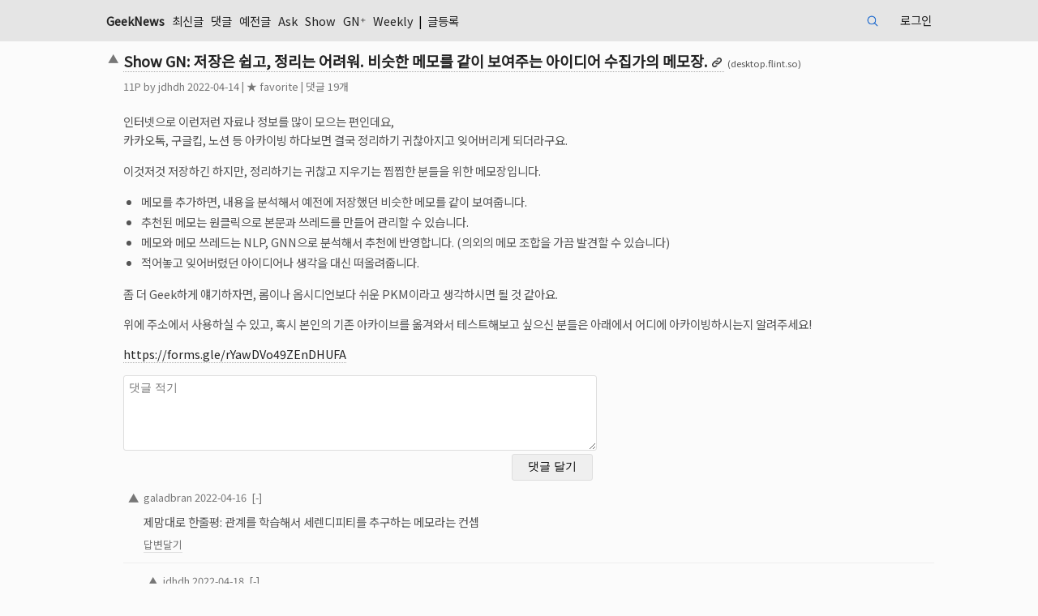

--- FILE ---
content_type: text/html; charset=UTF-8
request_url: https://news.hada.io/topic?id=6362
body_size: 9606
content:
<!DOCTYPE html>
<html lang="KR">
	<head>
		<meta http-equiv="X-UA-Compatible" content="IE=edge,chrome=1" />
        <script src="/vendor/markdown-it.min.js"></script>
        <link rel="stylesheet" href="/vendor/highlight-default.min.css">
        <script src="/vendor/highlight.min.js"></script>
        <script>hljs.highlightAll();</script>

                <!-- Global site tag (gtag.js) - Google Analytics v4 -->
        <script async src="https://www.googletagmanager.com/gtag/js?id=G-MCD87E7SF0"></script>
        <script>
        window.dataLayer = window.dataLayer || [];
        function gtag(){dataLayer.push(arguments);}
        gtag('js', new Date());

        gtag('config', 'G-MCD87E7SF0');
        </script>
                        
        <meta charset="utf-8" />
        <meta name="viewport" content="width=device-width">
        <title>저장은 쉽고, 정리는 어려워. 비슷한 메모를 같이 보여주는 아이디어 수집가의 메모장. | GeekNews</title>
        <meta name="description" content="인터넷으로 이런저런 자료나 정보를 많이 모으는 편인데요,카카오톡, 구글킵, 노션 등 아카이빙 하다보면 결국 정리하기 귀찮아지고 잊어버리게 되더라구요.이것저것 저장하긴 하지만, 정리하기는 귀찮고 지우기는 찝찝한 분들을 위한 메모장입니다.메모를 추가하면, 내용을 분석해서 예전에 저장했던 비슷한 메모를 같이 보여줍니다.추천된 메모는 원클릭으로 본문과 쓰레드를 만">

        <meta property="og:url" content="https://news.hada.io/topic?id=6362" />
        <meta property="og:title" content="저장은 쉽고, 정리는 어려워. 비슷한 메모를 같이 보여주는 아이디어 수집가의 메모장. | GeekNews" />
            <meta property="og:image" content="https://social.news.hada.io/topic/6362" />
        <meta property="og:image:width" content="1200" />
        <meta property="og:image:height" content="630" />
        <meta name="robots" content="max-image-preview:large">
            <meta property="og:locale" content="ko_KR" />
        <meta property="og:site_name" content="GeekNews" />
        <meta property="og:description" content="인터넷으로 이런저런 자료나 정보를 많이 모으는 편인데요,카카오톡, 구글킵, 노션 등 아카이빙 하다보면 결국 정리하기 귀찮아지고 잊어버리게 되더라구요.이것저것 저장하긴 하지만, 정리하기는 귀찮고 지우기는 찝찝한 분들을 위한 메모장입니다.메모를 추가하면, 내용을 분석해서 예전에 저장했던 비슷한 메모를 같이 보여줍니다.추천된 메모는 원클릭으로 본문과 쓰레드를 만" />
        <meta property='fb:app_id' content="2417316805247011" />

            <meta name="twitter:image" content="https://social.news.hada.io/topic/6362" />
            <meta name="twitter:title" content="저장은 쉽고, 정리는 어려워. 비슷한 메모를 같이 보여주는 아이디어 수집가의 메모장. | GeekNews" />
        <meta name="twitter:creator" content="@GeekNewsHada" />
        <meta name="twitter:site" content="@GeekNewsHada" />
        <meta name="twitter:description" content="인터넷으로 이런저런 자료나 정보를 많이 모으는 편인데요,카카오톡, 구글킵, 노션 등 아카이빙 하다보면 결국 정리하기 귀찮아지고 잊어버리게 되더라구요.이것저것 저장하긴 하지만, 정리하기는 귀찮고 지우기는 찝찝한 분들을 위한 메모장입니다.메모를 추가하면, 내용을 분석해서 예전에 저장했던 비슷한 메모를 같이 보여줍니다.추천된 메모는 원클릭으로 본문과 쓰레드를 만" />

            <meta property="og:type" content="article" />
        <meta property="article:published_time" content="2022-04-14T10:43:55+09:00" />
        <meta property="article:author" content="jdhdh" />
        <meta property="article:section" content="Show" />
        <meta name="twitter:card" content="summary_large_image" />
            
        <script type="application/ld+json">{
    "@context": "https://schema.org",
    "@type": "NewsArticle",
    "mainEntityOfPage": {
        "@type": "WebPage",
        "@id": "https://news.hada.io/topic?id=6362",
        "name": "저장은 쉽고, 정리는 어려워. 비슷한 메모를 같이 보여주는 아이디어 수집가의 메모장."
    },
    "headline": "저장은 쉽고, 정리는 어려워. 비슷한 메모를 같이 보여주는 아이디어 수집가의 메모장.",
    "thumbnailUrl": "https://social.news.hada.io/topic/6362",
    "image": [
        "https://social.news.hada.io/topic/6362"
    ],
    "datePublished": "2022-04-14T10:43:55+09:00",
    "author": {
        "@type": "Person",
        "name": "jdhdh"
    },
    "publisher": {
        "@type": "Organization",
        "name": "GeekNews",
        "logo": {
            "@type": "ImageObject",
            "url": "https://news.hada.io/logo_newsarticle.png"
        }
    },
    "description": "&lt;p&gt;인터넷으로 이런저런 자료나 정보를 많이 모으는 편인데요,&lt;br /&gt;\n카카오톡, 구글킵, 노션 등 아카이빙 하다보면 결국 정리하기 귀찮아지고 잊...",
    "dateModified": "2022-04-14T10:43:55+09:00",
    "commentCount": 19
}</script>
        <script src="https://ajax.googleapis.com/ajax/libs/jquery/3.4.1/jquery.min.js"></script>
        <script src="/vendor/hotkeys.min.js"></script>

        <link rel="stylesheet" href="/assets/main.css?20251218a"  type="text/css" />
        <link rel="manifest" href="/manifest.json?20240404a">
        <meta name="theme-color" content="#000065">
        <meta name="google-site-verification" content="xfNJ7NBfDxPJBTNxTxSIQ7UVPA5zwPKBCC6STmWrQYE" />
        <script src="/assets/main.js?20230914" type="text/javascript"></script>

        <link rel="preconnect" href="https://fonts.googleapis.com">
        <link rel="preconnect" href="https://fonts.gstatic.com" crossorigin>
        <link rel="stylesheet" href="https://fonts.googleapis.com/css2?family=Noto+Sans+KR" >
        <link href="https://fonts.googleapis.com/css2?family=Noto+Emoji&display=swap" rel="stylesheet">
        <link rel="webmention" href="https://webmention.io/news.hada.io/webmention" />
        <link rel="pingback" href="https://webmention.io/news.hada.io/xmlrpc" />
        <script>
			function getUrlParameter(name) {
				name = name.replace(/[\[]/, '\\[').replace(/[\]]/, '\\]');
				var regex = new RegExp('[\\?&]' + name + '=([^&#]*)');
				var results = regex.exec(location.search);
				return results === null ? '' : decodeURIComponent(results[1].replace(/\+/g, ' '));
			};

            function submitReply(form) {
                $.ajax({
                    type: 'POST',
                    url: '/comments',
                    data: $(".write_reply").serialize(),
                    success: function(data)
                    {
                        if (data.status) {
                            window.location.href = "topic?id="+data.id+"#cid"+data.cid;
                            location.reload();
                        } else {
                            if (data.code == 211) {
                                document.getElementById('msg').innerText = "가입 후 일주일이 지나야 댓글을 작성할 수 있습니다.";
                            } else if (data.code == 213) {
                                document.getElementById('msg').innerText = "비정상적인 사용으로 계정이 정지되었습니다.";
                            } else if (data.code == 490) {
                                document.getElementById('msg').innerText = "의견을 조금 더 길게 작성해주세요.";
                            } else {
                                document.getElementById('msg').innerText = "알 수 없는 에러입니다.";
                            }
                        }
                    }
                });
            }

            $(function() {
                $(".cmtreply").on('click', function(e) {
                    e.preventDefault();

                    // 비활성화된 답변달기 버튼은 클릭 무시
                    if ($(this).hasClass('disabled')) {
                        return false;
                    }
                    var topic_watched = null;
                    var verified = document.getElementById('verified').value;

                    var userid = $("#userid").val();
                    if (userid == null || userid == '') {
                        window.location.href = "login?code=101&return=" + encodeURI('/topic?id='+$(this).data('tid'));
                    } else if (!$(this).parent().has('form').length) {
                        $('.write_reply').remove();                      

                        if (!topic_watched && $(this).data('watchable') && !$(this).data('watch')) {
                            cmtwatch = '<span id="watch' + $(this).data('cid')+'"><label class=smalltext><input id="watchcheck' + $(this).data('cid')+'" data-cid="' + $(this).data('cid')+ '" name="watch" type="checkbox" class="check"';
                            if (verified) {
                                cmtwatch += ' checked';
                            }
                            cmtwatch += '><span id="watchmsg' + $(this).data('cid')+'">댓글 알림 받기</span></label>\
                                <div class=inline>\
                                <input type="email" id="email' + $(this).data('cid')+'" name="email"  value="" style="width:180px" placeholder="댓글 알림받을 이메일 주소" hidden> \
                                <input id="verify_email_btn' + $(this).data('cid')+'"  data-cid="' + $(this).data('cid')+ '" type="button" value="이메일 인증" hidden> \
                                </div> \
                            </span>';
                        } else {
                            cmtwatch = '';
                        }

                        cmtform = '<form class="write_reply" autocomplete="off" onsubmit="return replace2spaces(\'reply_contents\')"> \
                        <div class="table_reply comment-table"> \
                            <div> \
                                <textarea id="reply_contents" rows=5 style="width:100%" name="contents" class="comment_textarea" required placeholder="댓글에 대한 답변"></textarea> \
                            </div>\
                            <div style="display: grid; grid-template-columns: auto 100px"> \
                                <div> ' + cmtwatch + '</div> \
                                <input type="submit" class="reply_button" value="답변 달기"> \
                                <div id="authmsg' + $(this).data('cid')+'" class="inline watch" style="display: none; grid-column: 1 / 3">인증 이메일 클릭후 다시 체크박스를 눌러주세요</div>\
                                <input type="hidden" name="dynamic" value="true"> \
                                <input type="hidden" name="parent_id" value="' + $(this).data('cid') +  '"> \
                                <input type="hidden" name="tid" value="' + $(this).data('tid') + '"> \
                            </div> \
                        </div> \
                        </form> \
                        ';


                        $(this).parent().append(cmtform);
                        $(document).on('click','#watchcheck' + $(this).data('cid'),function(){
                            var userid = document.getElementById('userid').value;
                            var verified = document.getElementById('verified').value;
                            var email = document.getElementById('email').value;
                            if ($(this).is(":checked")) {
                                if (!email || !verified) {
                                    var cmtwatch = $(this).data('cid');
                                    $.ajax({
                                        url: '/users/' + userid + '/email',
                                        type: "GET",
                                        contentType: "application/json; charset=utf-8",
                                        dataType: "json",
                                        success: (function (data) {
                                            var status = data.status;
                                            if (status) {
                                                $("#watchmsg" + cmtwatch).css("display", "inline");
                                                $("#email" + cmtwatch).hide();
                                                $("#authmsg" + cmtwatch).hide();
                                                $("#verify_email_btn" + cmtwatch).hide();
                                            } else {
                                                if (data.code === 109) {
                                                    $("#watchmsg" + cmtwatch).hide();
                                                    $("#email" + cmtwatch).css("display", "inline");
                                                    $("#verify_email_btn" + cmtwatch).css("display", "inline");
                                                    $("#email" + cmtwatch).prop("disabled", false);
                                                    $("#email" + cmtwatch).focus();
                                                } else if (data.code === 110) {
                                                    alert('이메일 주소 인증이 완료되지 않았습니다. 이메일을 확인해 주세요.');
                                                    $("#watchmsg" + cmtwatch).hide();
                                                    $("#email" + cmtwatch).css("display", "inline");
                                                    $("#verify_email_btn" + cmtwatch).css("display", "inline");
                                                }
                                                $("#verify_email_btn" + cmtwatch).prop("disabled", false);
                                                $("#watchcheck" + cmtwatch).prop("checked", false);
                                            }
                                        }),
                                        error: (function (xhr) {
                                            console.log(xhr);
                                        })
                                    });
                                }


                            } 
                        });

                        $(document).on('click','#verify_email_btn' + $(this).data('cid'),function(event){
                            event.preventDefault();
                            $("#authmsg" + $(this).data('cid')).hide();
                            var userid = document.getElementById('userid').value;
                            var cid = $(this).data('cid');

                            if ($("#email" + $(this).data('cid'))[0]) {
                                $("#email" + $(this).data('cid')).prop('disabled', true);
                                doUpdate = true;

                                $.ajax({
                                    type: 'POST',
                                    url: '/users/' + userid + '/email',
                                    data: ({ 'email': encodeURI($("#email" + $(this).data('cid'))[0].value) }),
                                    success: function (data) {
                                        if (data.status) {
                                            if (data.email) {
                                                alert('인증 메일이 발송되었습니다. 이메일을 확인해주세요.');
                                                $("#watch_comment" + cid).prop("checked", false);
                                                $("#authmsg" + cid).show();
                                            }
                                        } else {
                                            if (data.code == 108){
                                                alert('다른 이메일을 입력해주세요.');
                                            } else {
                                                alert('오류가 있는 것 같아요.');
                                            }
                                            $("#email" + cid).prop('disabled', false);
                                        }
                                    }
                                });
                            }

                        });
                        

                        $(this).parent().on("submit", ".write_reply", function (event){
                            event.preventDefault();
                            submitReply(this);
                        });
                    }
                });

				$('.write_comment').on('submit',function(){
					$('.comment_textarea').each(function(){   
						var id = $(this).attr('id');
						var value = $(this).val();
						localStorage.setItem(id, value);
					});   
				});

				var c = getUrlParameter("code");

				if (c) {
					$('.comment_textarea').each(function(){    
						var id = $(this).attr('id');
						var value = localStorage.getItem(id);

						$(this).val(value);
					}); 
				} else {
					$('.comment_textarea').each(function(){    
						var id = $(this).attr('id');						
						localStorage.removeItem(id);
					});   
				}
            });

            function child_toggle(id,count) {
                var start_index;
                $(".comment_row").each(function( index ) {
                    if ($( this ).attr('id') == "cid" + id ) start_index = index;
                    if ( start_index + count >= index ) {
                        if ($( this ).attr('id') == "cid" + id ) {
                            $(this).find('.comment').toggleClass('hide');
                            $(this).find('.commentreply').toggleClass('hide');
                            commentfold = $(this).find('.commentfold').html();
                            if (commentfold.indexOf('[-]') !== -1 ) 
                                $(this).find('.commentfold').html('[+'+(count+1)+']');
                            else 
                                $(this).find('.commentfold').html('[-]');
                        } else {
                            if ($(this).css("display") == "grid") {
                                $(this).css("display","none");
                            } else {
                                $(this).css("display","grid");
                            }
                            $( this ).toggleClass('hide');
                        }
                    }
                });
            }

            async function delete_item(id) {
                if(window.confirm("삭제하시겠어요?")) {
					try {
						let response = await fetch('/api/topics/' + id, {
							method: 'DELETE'
						});

						if(!response.ok) {
							throw new Error("Network response was not ok");
						}

						let data = await response.json();

						if (data.status) {
							alert("삭제했습니다.");
                            window.location.href = "/";
						} else {
                            if (data.code == 101) {
                                window.location.href = "/login?code=101&return=/topics?id=" + id;
                            } else {
                                alert("삭제 실패했습니다.");
                            }
						}
					} catch(error) {
						console.error('Error:', error);
					}
                }
            }
            async function delete_comment(id, topic_id) {
                if(window.confirm("삭제하시겠어요?")) {
					try {
						let response = await fetch('/comments/' + id, {
							method: 'DELETE'
						});

						if(!response.ok) {
							throw new Error("Network response was not ok");
						}

						let data = await response.json();

						if (data.status) {
							alert("삭제했습니다.");
                            window.location.href = "/topic?id="+topic_id;
						} else {
                            if (data.code == 101) {
                                window.location.href = "/login?code=101&return=/comment?id=" + id;
                            } else {
                                alert("삭제 실패했습니다.");
                            }
						}
					} catch(error) {
						console.error('Error:', error);
					}
                }
            }
            function scrollToComments(event) {
                event.preventDefault();
                const commentsSection = document.getElementById("comment_thread");

                if (commentsSection) {
                    history.pushState({ scrollY: window.scrollY }, "", window.location.href);
                    commentsSection.scrollIntoView({ block: "start" });
                }
            }
            window.onpopstate = function (event) {
                if (event.state && event.state.scrollY !== undefined) {
                    window.scrollTo({ top: event.state.scrollY });
                }
            };
            window.onload = function () {
                const params = new URLSearchParams(window.location.search);
                if (params.get("go") === "comments") {
                    const commentsSection = document.getElementById("comment_thread");
                    if (commentsSection) {
                        setTimeout(() => {
                            commentsSection.scrollIntoView({ block: "start" });
                        }, 300);
                        params.delete("go");
                        const newUrl = window.location.pathname + "?" + params.toString();
                        history.replaceState(null, null, newUrl); // URL 업데이트
                    }
                }
            };
        </script>
        <script src="/vendor/jquery.shorten.min.js" type="text/javascript"></script>
        <script src="/assets/watch.js?20210630a"></script>
	</head>
	<body>
        <header>
            <nav>
                <div class=ltd><span class=geeknews><a href="/"  >GeekNews</a></span>
                    <a href='/new' >최신글</a> <a href='/comments' >댓글</a> <a href='/past' >예전글</a> <a href='/ask' >Ask</a> <a href='/show' >Show</a> <a href='/plus' >GN⁺</a> <a href='/weekly' >Weekly</a>  | <a href='/write' >글등록</a>                     <span class=curnavitem>
                    </span>
                </div>
                <div class=rtd>
                    <form class="search-cse" action="search" method="GET">
                        <input id="q" name="q" type="search" maxlength=20 class="input" placeholder="검색">
                    </form>
                    <a href='/login' >로그인</a>                </div>
			</nav>
        </header>		<main>			
			<article>
				<div class=topic-table>
<div id='msg'></div><div class=topic><div class=vote><span id='vote6362'><a class=upvote href='javascript:vote(6362, "up");'><span>▲</span></a></span></div><div class='topictitle link'><a href='https://desktop.flint.so/' class='bold ud'><h1>Show GN: 저장은 쉽고, 정리는 어려워. 비슷한 메모를 같이 보여주는 아이디어 수집가의 메모장.</h1></a> <span class=topicurl>(desktop.flint.so)</span></div><div class=topicinfo><span id='tp6362'>11</span>P by <a href='/user?id=jdhdh'>jdhdh</a> <span title='2022-04-14 10:43'>2022-04-14</span><span id='unvote6362'></span><span id='fav6362'> | <a href='javascript:fav(6362, "favorite")'>★ favorite</a></span> | <a href='topic?id=6362' onclick='scrollToComments(event)'>댓글 19개</a> </td></div><div class=topic_contents><div><span id='topic_contents'><p>인터넷으로 이런저런 자료나 정보를 많이 모으는 편인데요,<br />
카카오톡, 구글킵, 노션 등 아카이빙 하다보면 결국 정리하기 귀찮아지고 잊어버리게 되더라구요.</p>
<p>이것저것 저장하긴 하지만, 정리하기는 귀찮고 지우기는 찝찝한 분들을 위한 메모장입니다.</p>
<ul>
<li>메모를 추가하면, 내용을 분석해서 예전에 저장했던 비슷한 메모를 같이 보여줍니다.</li>
<li>추천된 메모는 원클릭으로 본문과 쓰레드를 만들어 관리할 수 있습니다.</li>
<li>메모와 메모 쓰레드는 NLP, GNN으로 분석해서 추천에 반영합니다. (의외의 메모 조합을 가끔 발견할 수 있습니다)</li>
<li>적어놓고 잊어버렸던 아이디어나 생각을 대신 떠올려줍니다.</li>
</ul>
<p>좀 더 Geek하게 얘기하자면, 롬이나 옵시디언보다 쉬운 PKM이라고 생각하시면 될 것 같아요.</p>
<p>위에 주소에서 사용하실 수 있고, 혹시 본인의 기존 아카이브를 옮겨와서 테스트해보고 싶으신 분들은 아래에서 어디에 아카이빙하시는지 알려주세요!</p>
<p><a rel="nofollow" href="https://forms.gle/rYawDVo49ZEnDHUFA">https://forms.gle/rYawDVo49ZEnDHUFA</a></p>
</span></div></div></div>            <div class=comment_form>
                <form class="write_comment" action="/comments" method="POST" onsubmit="return replace2spaces('contents')">
                    <div class="group">
                                                                        <textarea id="contents" rows=5 style="width:100%" name="contents" class="comment_textarea" required placeholder="댓글 적기" ></textarea>
                    </div>
                    <div class="group comment_button_box watch_box">
                                                <div></div>
                                                <input type="submit" class="comment_button" value="댓글 달기" > 
                        <div id="authmsg" class="inline watch" style="display: none; grid-column: 1 / 2;">인증 이메일 클릭후 다시 체크박스를 눌러주세요</div>
                    </div>
                    <input type="hidden" name="tid" value="6362">
                    <input type="hidden" id="userid" value="">
                </form>
            </div>
            </div>
            <div id='comment_thread' class='comment_thread descendant'>
<!-- comments -->
<input type="hidden" id="userid" value=""><input type="hidden" id="verified" value="?>"><div class=comment_row id=cid9684 style=--depth:0><div class=vote><span class=vote id='votec9684'><a class=upvote href='javascript:votec(9684, "up");'><span>▲</span></a></span></div><div class=commentinfo><a href='/user?id=galadbran'>galadbran</a> <a href='comment?id=9684'>2022-04-16</a><span id='unvotec9684'></span>&nbsp;&nbsp;<a href='javascript:child_toggle(9684, 1);'><span class='commentfold'>[-]</span></a></div><div class=commentTD><span id='contents9684' class='comment_contents'><p>제맘대로 한줄평: 관계를 학습해서 세렌디피티를 추구하는 메모라는 컨셉</p>
</span></div><div class=commentreply><a href='' class='cmtreply u' data-tid='6362' data-cid='9684' data-watch='' data-watchable=''>답변달기</a></div></div><input type="hidden" id="userid" value=""><input type="hidden" id="verified" value="?>"><div class=comment_row id=cid9719 style=--depth:1><div class=vote><span class=vote id='votec9719'><a class=upvote href='javascript:votec(9719, "up");'><span>▲</span></a></span></div><div class=commentinfo><a href='/user?id=jdhdh'>jdhdh</a> <a href='comment?id=9719'>2022-04-18</a><span id='unvotec9719'></span>&nbsp;&nbsp;<a href='javascript:child_toggle(9719, 0);'><span class='commentfold'>[-]</span></a></div><div class=commentTD><span id='contents9719' class='comment_contents'><p>정확합니다 ㅎㅎ 보다 분명하게 전달될 수 있도록 노력하고 있습니다. 많은 피드백 부탁드립니다!</p>
</span></div><div class=commentreply><a href='' class='cmtreply u' data-tid='6362' data-cid='9719' data-watch='' data-watchable=''>답변달기</a></div></div><input type="hidden" id="userid" value=""><input type="hidden" id="verified" value="?>"><div class=comment_row id=cid9663 style=--depth:0><div class=vote><span class=vote id='votec9663'><a class=upvote href='javascript:votec(9663, "up");'><span>▲</span></a></span></div><div class=commentinfo><a href='/user?id=galadbran'>galadbran</a> <a href='comment?id=9663'>2022-04-14</a><span id='unvotec9663'></span>&nbsp;&nbsp;<a href='javascript:child_toggle(9663, 1);'><span class='commentfold'>[-]</span></a></div><div class=commentTD><span id='contents9663' class='comment_contents'><p>문득 걱정이 되어서요<br />
<a rel="nofollow" href="https://desktop.flint.so/?focusedNodeId=zRMvo5PbJnnvqEnSogOd4" class="ud link">https://desktop.flint.so/?focusedNodeId=zRMvo5PbJnnvqEnSogOd4</a><br />
요런 공개 메모가 있는데... 책 내용을 많이 발췌한 것을 공개해두는 것은 정상적인 사용일까요..?</p>
</span></div><div class=commentreply><a href='' class='cmtreply u' data-tid='6362' data-cid='9663' data-watch='' data-watchable=''>답변달기</a></div></div><input type="hidden" id="userid" value=""><input type="hidden" id="verified" value="?>"><div class=comment_row id=cid9664 style=--depth:1><div class=vote><span class=vote id='votec9664'><a class=upvote href='javascript:votec(9664, "up");'><span>▲</span></a></span></div><div class=commentinfo><a href='/user?id=jdhdh'>jdhdh</a> <a href='comment?id=9664'>2022-04-15</a><span id='unvotec9664'></span>&nbsp;&nbsp;<a href='javascript:child_toggle(9664, 0);'><span class='commentfold'>[-]</span></a></div><div class=commentTD><span id='contents9664' class='comment_contents'><p>안녕하세요, 귀중한 조언 감사합니다! 정말 필요한 서비스라는 것이 검증된다면, 관련 전문가분들의 검토를 통해 사용자 정책, 저작권 등 관련하여 추후 문제의 소지가 없도록 분명하게 점검할 계획입니다.</p>
</span></div><div class=commentreply><a href='' class='cmtreply u' data-tid='6362' data-cid='9664' data-watch='' data-watchable=''>답변달기</a></div></div><input type="hidden" id="userid" value=""><input type="hidden" id="verified" value="?>"><div class=comment_row id=cid9662 style=--depth:0><div class=vote><span class=vote id='votec9662'><a class=upvote href='javascript:votec(9662, "up");'><span>▲</span></a></span></div><div class=commentinfo><a href='/user?id=galadbran'>galadbran</a> <a href='comment?id=9662'>2022-04-14</a><span id='unvotec9662'></span>&nbsp;&nbsp;<a href='javascript:child_toggle(9662, 1);'><span class='commentfold'>[-]</span></a></div><div class=commentTD><span id='contents9662' class='comment_contents'><p>가입했습니다! 자동 추천이라는 것이 끌리네요... 어떤 경험을 줄 지 궁금합니다.<br />
그리고 그라바타를 끌어와서 프로필 이미지를 채워주면 좋을 것 같아요~</p>
</span></div><div class=commentreply><a href='' class='cmtreply u' data-tid='6362' data-cid='9662' data-watch='' data-watchable=''>답변달기</a></div></div><input type="hidden" id="userid" value=""><input type="hidden" id="verified" value="?>"><div class=comment_row id=cid9665 style=--depth:1><div class=vote><span class=vote id='votec9665'><a class=upvote href='javascript:votec(9665, "up");'><span>▲</span></a></span></div><div class=commentinfo><a href='/user?id=jdhdh'>jdhdh</a> <a href='comment?id=9665'>2022-04-15</a><span id='unvotec9665'></span>&nbsp;&nbsp;<a href='javascript:child_toggle(9665, 0);'><span class='commentfold'>[-]</span></a></div><div class=commentTD><span id='contents9665' class='comment_contents'><p>피드백 감사합니다! 알파버전을 테스트하며 저희 팀이 느꼈던, 나의 아카이브를 우연히 재발견하는 즐거움을 경험하실 수 있으면 좋겠습니다 :)</p>
</span></div><div class=commentreply><a href='' class='cmtreply u' data-tid='6362' data-cid='9665' data-watch='' data-watchable=''>답변달기</a></div></div><input type="hidden" id="userid" value=""><input type="hidden" id="verified" value="?>"><div class=comment_row id=cid9641 style=--depth:0><div class=vote><span class=vote id='votec9641'><a class=upvote href='javascript:votec(9641, "up");'><span>▲</span></a></span></div><div class=commentinfo><a href='/user?id=tujuc'>tujuc</a> <a href='comment?id=9641'>2022-04-14</a><span id='unvotec9641'></span>&nbsp;&nbsp;<a href='javascript:child_toggle(9641, 2);'><span class='commentfold'>[-]</span></a></div><div class=commentTD><span id='contents9641' class='comment_contents'><p><a rel="nofollow" href="https://www.flint.so/" class="ud link">https://www.flint.so/</a><br />
사이트가 설명이더 좋네요 :)</p>
</span></div><div class=commentreply><a href='' class='cmtreply u' data-tid='6362' data-cid='9641' data-watch='' data-watchable=''>답변달기</a></div></div><input type="hidden" id="userid" value=""><input type="hidden" id="verified" value="?>"><div class=comment_row id=cid9656 style=--depth:1><div class=vote><span class=vote id='votec9656'><a class=upvote href='javascript:votec(9656, "up");'><span>▲</span></a></span></div><div class=commentinfo><a href='/user?id=jdhdh'>jdhdh</a> <a href='comment?id=9656'>2022-04-14</a><span id='unvotec9656'></span>&nbsp;&nbsp;<a href='javascript:child_toggle(9656, 0);'><span class='commentfold'>[-]</span></a></div><div class=commentTD><span id='contents9656' class='comment_contents'><p>앗... ㅎㅎㅎ 감사합니다!</p>
</span></div><div class=commentreply><a href='' class='cmtreply u' data-tid='6362' data-cid='9656' data-watch='' data-watchable=''>답변달기</a></div></div><input type="hidden" id="userid" value=""><input type="hidden" id="verified" value="?>"><div class=comment_row id=cid9642 style=--depth:1><div class=vote><span class=vote id='votec9642'><a class=upvote href='javascript:votec(9642, "up");'><span>▲</span></a></span></div><div class=commentinfo><a href='/user?id=xguru'>xguru</a> <a href='comment?id=9642'>2022-04-14</a><span id='unvotec9642'></span>&nbsp;&nbsp;<a href='javascript:child_toggle(9642, 0);'><span class='commentfold'>[-]</span></a></div><div class=commentTD><span id='contents9642' class='comment_contents'><p>앗 이 페이지를 못봤네요. 이 설명 좋군요.</p>
</span></div><div class=commentreply><a href='' class='cmtreply u' data-tid='6362' data-cid='9642' data-watch='' data-watchable=''>답변달기</a></div></div><input type="hidden" id="userid" value=""><input type="hidden" id="verified" value="?>"><div class=comment_row id=cid9640 style=--depth:0><div class=vote><span class=vote id='votec9640'><a class=upvote href='javascript:votec(9640, "up");'><span>▲</span></a></span></div><div class=commentinfo><a href='/user?id=tujuc'>tujuc</a> <a href='comment?id=9640'>2022-04-14</a><span id='unvotec9640'></span>&nbsp;&nbsp;<a href='javascript:child_toggle(9640, 2);'><span class='commentfold'>[-]</span></a></div><div class=commentTD><span id='contents9640' class='comment_contents'><p>좋은 방법이라 입력하려고 하는데...이메일도 개인정보입니다. 해당 부분에대한 문구를 추가하셔야되요~</p>
</span></div><div class=commentreply><a href='' class='cmtreply u' data-tid='6362' data-cid='9640' data-watch='' data-watchable=''>답변달기</a></div></div><input type="hidden" id="userid" value=""><input type="hidden" id="verified" value="?>"><div class=comment_row id=cid9644 style=--depth:1><div class=vote><span class=vote id='votec9644'><a class=upvote href='javascript:votec(9644, "up");'><span>▲</span></a></span></div><div class=commentinfo><a href='/user?id=tujuc'>tujuc</a> <a href='comment?id=9644'>2022-04-14</a><span id='unvotec9644'></span>&nbsp;&nbsp;<a href='javascript:child_toggle(9644, 1);'><span class='commentfold'>[-]</span></a></div><div class=commentTD><span id='contents9644' class='comment_contents'><p>첫페이지에 있었는데 제가 잘못보고 넘어갔었네요.ㅡ.ㅡ;;</p>
</span></div><div class=commentreply><a href='' class='cmtreply u' data-tid='6362' data-cid='9644' data-watch='' data-watchable=''>답변달기</a></div></div><input type="hidden" id="userid" value=""><input type="hidden" id="verified" value="?>"><div class=comment_row id=cid9649 style=--depth:2><div class=vote><span class=vote id='votec9649'><a class=upvote href='javascript:votec(9649, "up");'><span>▲</span></a></span></div><div class=commentinfo><a href='/user?id=jdhdh'>jdhdh</a> <a href='comment?id=9649'>2022-04-14</a><span id='unvotec9649'></span>&nbsp;&nbsp;<a href='javascript:child_toggle(9649, 0);'><span class='commentfold'>[-]</span></a></div><div class=commentTD><span id='contents9649' class='comment_contents'><p>ㅎㅎㅎ 피드백 감사합니다! 더 궁금한 사항있으면 알려주세요!</p>
</span></div><div class=commentreply><a href='' class='cmtreply u' data-tid='6362' data-cid='9649' data-watch='' data-watchable=''>답변달기</a></div></div><input type="hidden" id="userid" value=""><input type="hidden" id="verified" value="?>"><div class=comment_row id=cid9639 style=--depth:0><div class=vote><span class=vote id='votec9639'><a class=upvote href='javascript:votec(9639, "up");'><span>▲</span></a></span></div><div class=commentinfo><a href='/user?id=nicewook'>nicewook</a> <a href='comment?id=9639'>2022-04-14</a><span id='unvotec9639'></span>&nbsp;&nbsp;<a href='javascript:child_toggle(9639, 4);'><span class='commentfold'>[-]</span></a></div><div class=commentTD><span id='contents9639' class='comment_contents'><p>감사합니다. 내용을 분석 - 이 이분이 어떻게 처리되는지 궁금하네요</p>
</span></div><div class=commentreply><a href='' class='cmtreply u' data-tid='6362' data-cid='9639' data-watch='' data-watchable=''>답변달기</a></div></div><input type="hidden" id="userid" value=""><input type="hidden" id="verified" value="?>"><div class=comment_row id=cid9648 style=--depth:1><div class=vote><span class=vote id='votec9648'><a class=upvote href='javascript:votec(9648, "up");'><span>▲</span></a></span></div><div class=commentinfo><a href='/user?id=jdhdh'>jdhdh</a> <a href='comment?id=9648'>2022-04-14</a><span id='unvotec9648'></span>&nbsp;&nbsp;<a href='javascript:child_toggle(9648, 0);'><span class='commentfold'>[-]</span></a></div><div class=commentTD><span id='contents9648' class='comment_contents'><p>더 궁금하신점 있으시면 알려주세요!</p>
</span></div><div class=commentreply><a href='' class='cmtreply u' data-tid='6362' data-cid='9648' data-watch='' data-watchable=''>답변달기</a></div></div><input type="hidden" id="userid" value=""><input type="hidden" id="verified" value="?>"><div class=comment_row id=cid9647 style=--depth:1><div class=vote><span class=vote id='votec9647'><a class=upvote href='javascript:votec(9647, "up");'><span>▲</span></a></span></div><div class=commentinfo><a href='/user?id=jdhdh'>jdhdh</a> <a href='comment?id=9647'>2022-04-14</a><span id='unvotec9647'></span>&nbsp;&nbsp;<a href='javascript:child_toggle(9647, 2);'><span class='commentfold'>[-]</span></a></div><div class=commentTD><span id='contents9647' class='comment_contents'><p>일차적으로는 사용자가 입력한 텍스트 혹은 url 주소의 메타정보에 포함된 텍스트를 nlp로 임베딩하고, 사용자가 메모를 연결하면서 생기는 네트워크의 구조를 gnn으로 학습하는데요 이때 노드 초기값으로 nlp 결과를 사용합니다.</p>
</span></div><div class=commentreply><a href='' class='cmtreply u' data-tid='6362' data-cid='9647' data-watch='' data-watchable=''>답변달기</a></div></div><input type="hidden" id="userid" value=""><input type="hidden" id="verified" value="?>"><div class=comment_row id=cid9660 style=--depth:2><div class=vote><span class=vote id='votec9660'><a class=upvote href='javascript:votec(9660, "up");'><span>▲</span></a></span></div><div class=commentinfo><a href='/user?id=nicewook'>nicewook</a> <a href='comment?id=9660'>2022-04-14</a><span id='unvotec9660'></span>&nbsp;&nbsp;<a href='javascript:child_toggle(9660, 1);'><span class='commentfold'>[-]</span></a></div><div class=commentTD><span id='contents9660' class='comment_contents'><p>nlp로 중요하게 생각하는 키워드들을 추출하거나 전체 메모의 성격을 특징짓는 키워드를 생성할 수 있겠군요.<br />
네트워크 구조를 gnn으로 학습한다는 건 감이 안오네요.<br />
감사합니다.</p>
</span></div><div class=commentreply><a href='' class='cmtreply u' data-tid='6362' data-cid='9660' data-watch='' data-watchable=''>답변달기</a></div></div><input type="hidden" id="userid" value=""><input type="hidden" id="verified" value="?>"><div class=comment_row id=cid9661 style=--depth:3><div class=vote><span class=vote id='votec9661'><a class=upvote href='javascript:votec(9661, "up");'><span>▲</span></a></span></div><div class=commentinfo><a href='/user?id=jdhdh'>jdhdh</a> <a href='comment?id=9661'>2022-04-14</a><span id='unvotec9661'></span>&nbsp;&nbsp;<a href='javascript:child_toggle(9661, 0);'><span class='commentfold'>[-]</span></a></div><div class=commentTD><span id='contents9661' class='comment_contents'><p>Gnn을 통해서는 한 메모가 다른 메모들과 어떤 의미에서 연결되어있는지를 추정한 맥락 유사도가 추천에 반영됩니다. 메모간 연결의 개수에 따라서 (경험적으로는) 성능이 좋아지는것을 볼 수 있었는데요, 앞으로 더욱 고도화 될 예정입니다 :)</p>
</span></div><div class=commentreply><a href='' class='cmtreply u' data-tid='6362' data-cid='9661' data-watch='' data-watchable=''>답변달기</a></div></div><input type="hidden" id="userid" value=""><input type="hidden" id="verified" value="?>"><div class=comment_row id=cid9638 style=--depth:0><div class=vote><span class=vote id='votec9638'><a class=upvote href='javascript:votec(9638, "up");'><span>▲</span></a></span></div><div class=commentinfo><a href='/user?id=xguru'>xguru</a> <a href='comment?id=9638'>2022-04-14</a><span id='unvotec9638'></span>&nbsp;&nbsp;<a href='javascript:child_toggle(9638, 1);'><span class='commentfold'>[-]</span></a></div><div class=commentTD><span id='contents9638' class='comment_contents'><p>재미난 컨셉이네요!</p>
<ul>
<li>처음 웰컴에 노트가 public/private 으로 저장 가능하다는 설명이 있으면 좋을 것 같아요</li>
<li>Explore Memos가 기본탭이라서 무슨 사이트인가 잠깐 고민했어요. ^^;</li>
</ul>
</span></div><div class=commentreply><a href='' class='cmtreply u' data-tid='6362' data-cid='9638' data-watch='' data-watchable=''>답변달기</a></div></div><input type="hidden" id="userid" value=""><input type="hidden" id="verified" value="?>"><div class=comment_row id=cid9646 style=--depth:1><div class=vote><span class=vote id='votec9646'><a class=upvote href='javascript:votec(9646, "up");'><span>▲</span></a></span></div><div class=commentinfo><a href='/user?id=jdhdh'>jdhdh</a> <a href='comment?id=9646'>2022-04-14</a><span id='unvotec9646'></span>&nbsp;&nbsp;<a href='javascript:child_toggle(9646, 0);'><span class='commentfold'>[-]</span></a></div><div class=commentTD><span id='contents9646' class='comment_contents'><p>피드백 감사합니다!<br />
사용자들에게 혼란을 줄 수 있는 요소들을 제거하고 싶은데 너무 미숙합니다 ㅎㅎㅎ 너무 귀중한 피드백 감사합니다!</p>
</span></div><div class=commentreply><a href='' class='cmtreply u' data-tid='6362' data-cid='9646' data-watch='' data-watchable=''>답변달기</a></div></div>  
<!-- comments -->            
            </div>
            </article>            
        </main>

<script>
document.addEventListener('keydown', function(event) {
    if(event.key === "Enter" && (event.metaKey || event.ctrlKey)) {
        var handled = false;
        var replyForms = document.getElementsByClassName('write_reply');
        if(replyForms.length > 0) {
            var replyForm = replyForms[0];
            var replyContents = document.getElementById('reply_contents');
            if (replyContents && replyContents.value.trim() !== "") {
                if(replace2spaces('reply_contents')) {
                submitReply(replyForm);
                handled = true;
            }
            }
        }

        if (!handled) {
            var forms = document.getElementsByClassName('write_comment');
            if (forms.length > 0) {
                var form = forms[0];
                var contents = document.getElementById('contents');
                if (contents && contents.value.trim() !== "") {
                    if(replace2spaces('contents')) {
                        form.submit();
                    }
                }
            }
        }
    }
});
</script>
		<footer>
			<div>
				<a href='/guidelines' class=u>사이트 이용법</a>
				<a href='/faq' class=u>FAQ</a>
				<a href='/about' class=u>About & ToS</a>
				<!-- <a href='release' class=u>Releases</a> -->
				&nbsp; | 
				 <a href='/blog' class=u>Blog</a>
				 <a href='/lists' class=u>Lists</a>
				 <a href='/podcast' class=u>Podcast</a>
				 <a href='https://news.hada.io/rss/news' class=u>RSS</a>
				&nbsp; | 
				 <a href='/bookmarklet' class=u>Bookmarklet</a>
				&nbsp; | 
				 <a href='https://x.com/GeekNewsHada' class=u rel="me">X (Twitter)</a>
				 <a href='https://facebook.com/GeekNewsHada' class=u>Facebook</a>
				 &nbsp; | &nbsp; 긱뉴스봇 : 
				 <a href='/slackbot' class='u keepall'>Slack</a>
				 <a href='/jandibot' class='u keepall'>잔디</a>
				 <a href='/discordbot' class='u keepall'>Discord</a>
				 <a href='/teamsbot' class='u keepall'>Teams</a>
				 <a href='/googlechatbot' class='u keepall'>Google Chat</a>
				 <a href='/switbot' class='u keepall'>Swit</a>
				
            </div>
			<div style="width: fit-content; display: inline-block;">
				<form class="search-cse" action="search" method="GET">
					<label for="q" class="label">검색</label>
					<input id="q" name="q" type="text" maxlength=30 class="input" style="width: 200px">
				</form>
			</div>
					</footer>	</body>
</html>            
